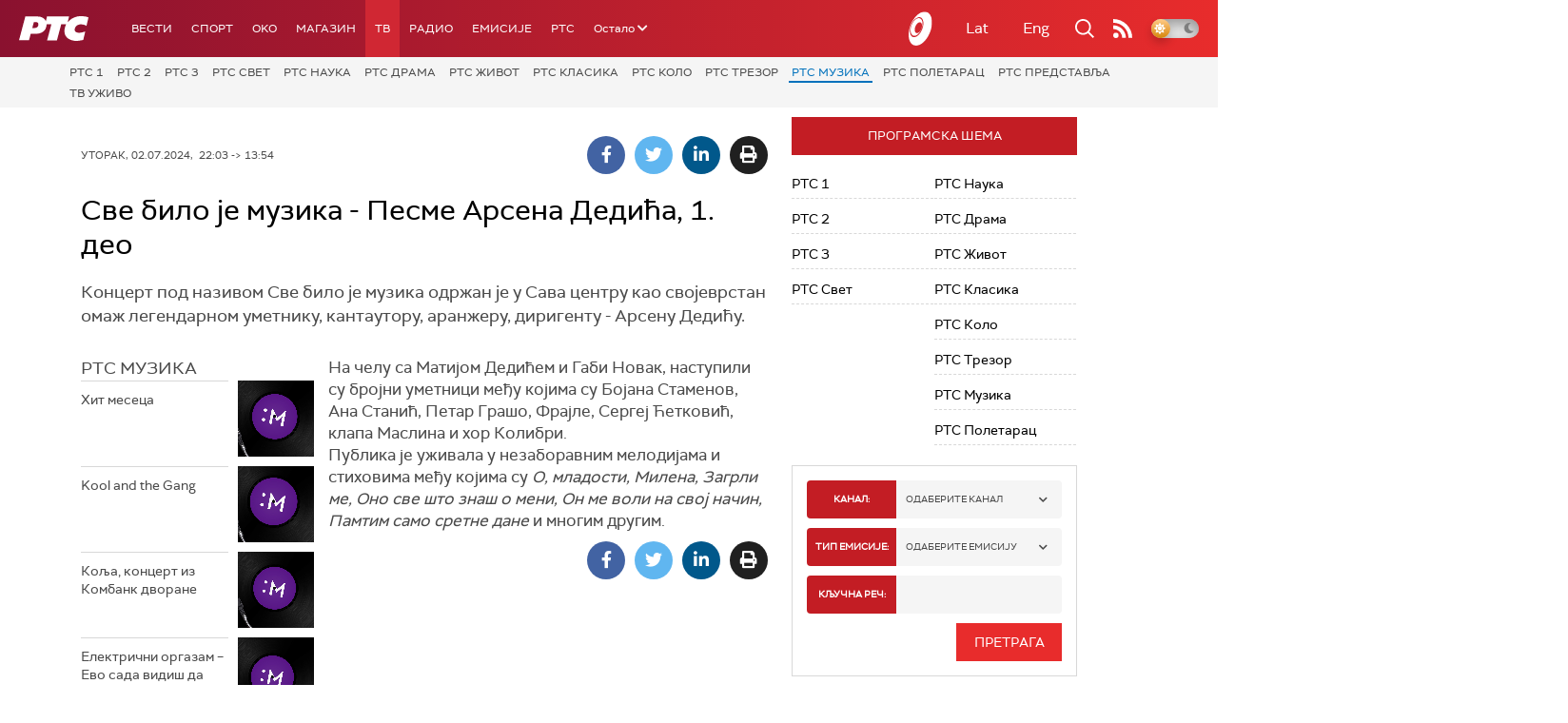

--- FILE ---
content_type: text/html; charset=utf-8
request_url: https://www.google.com/recaptcha/api2/aframe
body_size: 263
content:
<!DOCTYPE HTML><html><head><meta http-equiv="content-type" content="text/html; charset=UTF-8"></head><body><script nonce="FgUo0b1XegUca8uKA7Duyg">/** Anti-fraud and anti-abuse applications only. See google.com/recaptcha */ try{var clients={'sodar':'https://pagead2.googlesyndication.com/pagead/sodar?'};window.addEventListener("message",function(a){try{if(a.source===window.parent){var b=JSON.parse(a.data);var c=clients[b['id']];if(c){var d=document.createElement('img');d.src=c+b['params']+'&rc='+(localStorage.getItem("rc::a")?sessionStorage.getItem("rc::b"):"");window.document.body.appendChild(d);sessionStorage.setItem("rc::e",parseInt(sessionStorage.getItem("rc::e")||0)+1);localStorage.setItem("rc::h",'1768849911767');}}}catch(b){}});window.parent.postMessage("_grecaptcha_ready", "*");}catch(b){}</script></body></html>